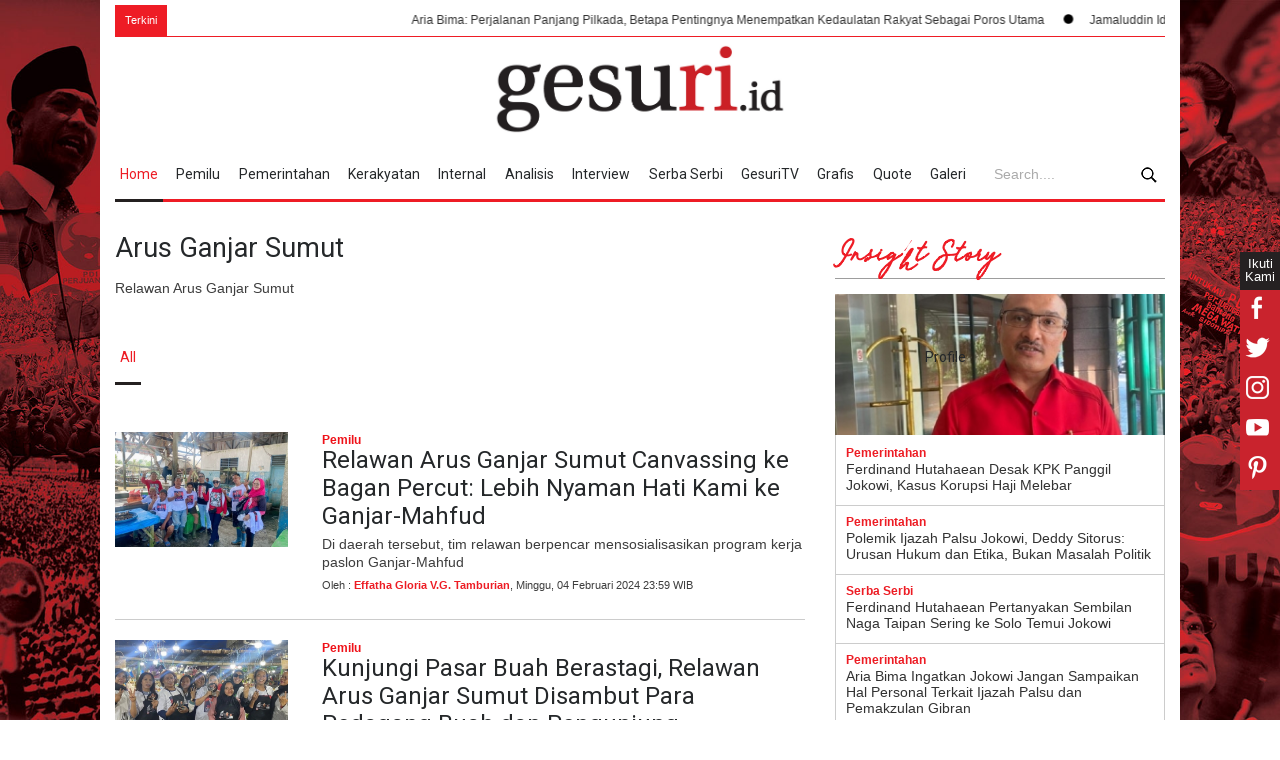

--- FILE ---
content_type: text/html; charset=UTF-8
request_url: https://www.gesuri.id/tag/arus-ganjar-sumut
body_size: 17353
content:
<!DOCTYPE html>
<html lang="id-ID" >
	<head>
		<!--meta-->
		<meta charset="utf-8">
		<meta http-equiv="X-UA-Compatible" content="IE=edge">
		<meta name="viewport" content="width=device-width, initial-scale=1, maximum-scale=1">
		<title>Berita kumpulan arus ganjar sumut hari ini</title>
		<meta name="description" content="Relawan Arus Ganjar Sumut">
		<meta name="author" content="www.gesuri.id">
		<meta name="publisher" content="www.gesuri.id">
		<meta name="title" content="Berita kumpulan arus ganjar sumut hari ini">
		<meta name="keywords" content="arus ganjar sumut">
		<meta name="googlebot-news" content="index,follow" />
		<meta name="googlebot" content="index,follow" />
		<meta name="robots" content="index,follow"  />
		<meta name="google-site-verification" content="JXpz9ymg6KyUCteqb9_CCqV1hUY9IeObglnUEcbhnmA"/>
		<meta name="geo.placename" content="Indonesia" />
		<meta name="geo.country" content="id" />
		<link rel="icon" sizes="192x192" href="https://assets.gesuri.id/images/favicon.ico">
		<meta name="msvalidate.01" content="95901F0EF720A0D61890F852E64EACA1" />
		
		<!-- canonnical -->
		<link rel="canonical" href="https://www.gesuri.id/tag/arus-ganjar-sumut" />
		<!-- Rss Feed -->
		<link rel="alternate" title="Berita Gesuri.id Rss Feed" href="https://www.gesuri.id/rss" type="application/rss+xml">
		
		
		<!-- facebook META -->
		<meta property="fb:pages" content="1566811330067048" />
		<meta property="fb:app_id" content="2106884582880180" />
		<meta property="og:type" content="article" />
		<meta property="og:url" content="https://www.gesuri.id/tag/arus-ganjar-sumut"/>
		<meta property="og:title" content="Berita kumpulan arus ganjar sumut hari ini"/>
		<meta property="og:image" content="https://assets.gesuri.id/images/logo-img.PNG"/>
		<meta property="og:site_name" content="https://www.gesuri.id/"/>
		<meta property="og:description" content="Relawan Arus Ganjar Sumut"/>
		<meta property="article:author" content="https://www.facebook.com/gesuriid"/>
		<meta property="article:publisher" content="https://www.facebook.com/gesuriid"/>
		<meta property="og:image:width" content="600"/>
    	<meta property="og:image:height" content="315"/>

		<!-- twitter card -->
		<meta name="twitter:card" content="summary_large_image"/>
		<meta name="twitter:site" content="@gesuriid"/>
		<meta name="twitter:creator" content="@gesuriid"/>
		<meta name="twitter:title" content="Berita kumpulan arus ganjar sumut hari ini"/>
		<meta name="twitter:description" content="Relawan Arus Ganjar Sumut"/>
		<meta name="twitter:image:src" content="https://assets.gesuri.id/images/logo-img.PNG"/>

		<!--style-->
		<link href='//fonts.googleapis.com/css?family=Roboto:300,400,700' rel='stylesheet' type='text/css'>
		<link href='//fonts.googleapis.com/css?family=Roboto+Condensed:300,400,700' rel='stylesheet' type='text/css'>
		<link rel="stylesheet" type="text/css" href="https://assets.gesuri.id/style/reset.css">
		<link rel="stylesheet" type="text/css" href="https://assets.gesuri.id/style/superfish.css">
		<!-- <link rel="stylesheet" type="text/css" href="https://assets.gesuri.id/style/prettyPhoto.css"> -->
		<!-- <link rel="stylesheet" type="text/css" href="https://assets.gesuri.id/style/jquery.qtip.css"> -->
		<link rel="stylesheet" type="text/css" href="https://assets.gesuri.id/style/style.css">
		<!-- <link rel="stylesheet" type="text/css" href="https://assets.gesuri.id/style/menu_styles.css"> -->
		<link rel="stylesheet" type="text/css" href="https://assets.gesuri.id/style/animations.css">
		<link rel="stylesheet" type="text/css" href="https://assets.gesuri.id/style/responsive.css">
		<link rel="stylesheet" type="text/css" href="https://assets.gesuri.id/style/odometer-theme-default.css">
		<link rel="stylesheet" type="text/css" href="https://assets.gesuri.id/style/custom.css">
		
		<link rel="stylesheet" type="text/css" href="https://assets.gesuri.id/style/rpd-mansory-style.css">
		<link href="https://fonts.googleapis.com/css?family=Abril+Fatface|Indie+Flower|Open+Sans|Raleway|Shadows+Into+Light" rel="stylesheet">
		<link rel="stylesheet" type="text/css" href="https://assets.gesuri.id/style/custom-dna.css">
		
		
		<!-- Global site tag (gtag.js) - Google Analytics -->
		<script async src="https://www.googletagmanager.com/gtag/js?id=UA-111211513-1"></script>
		<script>
  		window.dataLayer = window.dataLayer || [];
  		function gtag(){dataLayer.push(arguments);}
  		gtag('js', new Date());
  		gtag('config', 'UA-111211513-1');
		</script>

        <!-- Google tag (gtag.js) -->
        <script async src="https://www.googletagmanager.com/gtag/js?id=G-ZDJ1PK0QT5"></script>
        <script>
          window.dataLayer = window.dataLayer || [];
          function gtag(){dataLayer.push(arguments);}
          gtag('js', new Date());
        
          gtag('config', 'G-ZDJ1PK0QT5');
        </script>

		<style>
			.dgns-custom .sf-menu li:hover,
			.dgns-custom .sf-menu li.selected,
			.dgns-custom .sf-menu li.submenu:hover {
				background-color: #fff;
				border-bottom-color: #fff;
				border-bottom: 3px solid #242020;
				color: #ED1C24;
			}
			.dgns-custom .sf-menu a:hover {
				background-color: #fff;
				color: #ED1C24;
			}
			.dgns-custom .sf-menu li.selected a {
				color: #ED1C24;
			}
			.site_container.boxed .blog_grid .post .slider_content_box, .blog_grid .post .slider_content_box {
				width: 100%;
				left: 0;
				bottom: 0;
				top: auto;
				background: linear-gradient(top, rgba(0,0,0,0) 0%, rgba(0,0,0,0.4) 100%);
				background: -moz-linear-gradient(top, rgba(0,0,0,0) 0%, rgba(0,0,0,0.4) 100%);
				background: -webkit-gradient(linear, left top, left bottom, color-stop(0%,rgba(0,0,0,0)), color-stop(100%,rgb(255, 255, 255)));
				background: -webkit-linear-gradient(top, rgba(0, 0, 0, 0) 0%, rgba(0, 0, 0, 1) 100%);
				background: -o-linear-gradient(top, rgba(0,0,0,0) 0%, rgba(0,0,0,0.4) 100%);
				background: -ms-linear-gradient(top, rgba(0,0,0,0) 0%, rgba(0,0,0,0.4) 100%);
				filter: progid:DXImageTransform.Microsoft.gradient( startColorstr='#00000000', endColorstr='#66000000',GradientType=0);
				-ms-filter: progid:DXImageTransform.Microsoft.gradient( startColorstr='#00000000', endColorstr='#66000000',GradientType=0);
				cursor: pointer;
				padding: 70px 0 20px;
			}
			/* title */
			.big-h5{
				font-size: 24px;
			}
			/* video */
			.gesvid-wrap {
				background: #efefef !important;
			}
			.plv-other {
				border-bottom: 1px solid #beb6b6 !important;
				padding-bottom: 10px !important;
				margin-bottom: 20px !important;
			}
			.plv-image {
				height: 75px !important;
			}
			.ticker {
    			display: inline-block;
	 			line-height: 1rem; 
			}
			.bullet{
				padding-left: 0px;
			}	
			.bullet img{
				width:10px;
			}
			@media (max-width: 1069px)
			and (min-width: 768px){
				.sf-menu li.submenu { padding: 0 7px;}
				.sf-menu li.submenu a {padding-right: 13px;}
				.search-nav {
				position: absolute;
					top: 31px;
					background: #fff;
					padding: 2px 10px;
					width: 160px;
					right: 0;
					border: 1px solid red;
				}
				button.search-btn img {
					vertical-align: middle;
				}
			}

			.dgns-custom .blog ul.post_details.simple li.category{
    		    padding: 3px 0px;
			}
		</style>
    	 <link rel="stylesheet" type="text/css" href="https://assets.gesuri.id/style/ges_mob.css">
	</head>

<body class="dgns-custom" style="background: url(https://img.gesuri.id/img/skin/1/pdip-fSlVuGcUiP.jpg) no-repeat;background-size: 100%;background-attachment:fixed;">
<div class="gesm_nav_overlay"></div>
<div id="share-url" url="https://www.gesuri.id/tag/arus-ganjar-sumut" text="Berita kumpulan arus ganjar sumut hari ini" style="display:none;"></div>
<!-- dna-custom : flaoting sosmed share xyz2018 -->
<div class="sosmed-fixed">
  <div class="ikuti-kami">Ikuti Kami</div>
  <ul class="social_icons clearfix">
	
	  <li class="sm-fb">
        <a href="https://www.facebook.com/gesuriid" style="cursor:pointer;" rel="nofollow" class="social_icon">
          <img src="https://assets.gesuri.id/images/fb_white.png" alt="fb">
           <div class="sm-follow">Gesuri Facebook &#8250;</div>
        </a>
	  </li>
	  <li class="sm-tw">
        <a href="https://twitter.com/gesuriid" style="cursor:pointer;" rel="nofollow" class="social_icon">
          <img src="https://assets.gesuri.id/images/tw_white.png" alt="tw">
           <div class="sm-follow">Gesuri Twitter &#8250;</div>
        </a>
	  </li>
	  <li class="sm-ig">
        <a href="https://www.instagram.com/gesuriid/" style="cursor:pointer;" rel="nofollow" class="social_icon">
          <img src="https://assets.gesuri.id/images/ig_white.png" alt="ig">
          <div class="sm-follow">Gesuri Instagram &#8250;</div>
        </a>
	  </li>
	  <li class="sm-yt">
        <a href="https://www.youtube.com/channel/UC_cigctrzZO1vjHyE1a0lmA" style="cursor:pointer;" rel="nofollow" class="social_icon">
          <img src="https://assets.gesuri.id/images/yt_white.png" alt="yt">
            <div class="sm-follow">Gesuri Youtube &#8250;</div>
        </a>
      </li>
	  <li class="sm-pin">
        <a href="https://www.instagram.com/gesuriid/" style="cursor:pointer;" rel="nofollow" class="social_icon">
          <img src="https://assets.gesuri.id/images/pinterest_white.png" alt="pin">
           <div class="sm-follow">Gesuri Pinterest &#8250;</div>
        </a>
      </li>

  </ul>
</div>

<!-- end-dna-custom : flaoting sosmed share xyz2018 -->
		<div class="site_container page">
			<div class="header-outer page">
			  <!-- tambahan-v2 tag- news ticker-->
				<div class="run-text page">
					<div class="ticker-wrap">
						<div class="ticker-news-text">Terkini</div>
						<div class="ticker">
															<div class="ticker__item">
																													
										<a href="https://www.gesuri.id/pemerintahan/aria-bima-perjalanan-panjang-pilkada-betapa-pentingnya-menempatkan-kedaulatan-rakyat-sebagai-poros-utama-b2pNaZbcUK" >Aria Bima: Perjalanan Panjang Pilkada, Betapa Pentingnya Menempatkan Kedaulatan Rakyat Sebagai Poros Utama</a>
																	</div>
															<div class="ticker__item">
																													<div class="bullet" style="float:left;"><img src="https://assets.gesuri.id/images/bullet.png" alt="bullet"></div>
																				
										<a href="https://www.gesuri.id/pemerintahan/jamaluddin-idham-desak-pemerintah-pulihkan-sektor-pertanian-perikanan-kehutanan-pascabencana-di-aceh-b2pNbZbcWc" >Jamaluddin Idham Desak Pemerintah Pulihkan Sektor Pertanian, Perikanan, Kehutanan Pascabencana di Aceh</a>
																	</div>
															<div class="ticker__item">
																													<div class="bullet" style="float:left;"><img src="https://assets.gesuri.id/images/bullet.png" alt="bullet"></div>
																				
										<a href="https://www.gesuri.id/pemerintahan/rieke-soal-suap-ijon-bekasi-mengganggu-perjuangan-lahirkan-data-dasar-negara-yang-presisi-b2pNaZbcUI" >Rieke Soal Suap Ijon Bekasi: Mengganggu Perjuangan Lahirkan Data Dasar Negara yang Presisi</a>
																	</div>
															<div class="ticker__item">
																													<div class="bullet" style="float:left;"><img src="https://assets.gesuri.id/images/bullet.png" alt="bullet"></div>
																				
										<a href="https://www.gesuri.id/internal/hut-ke-53-pdi-perjuangan-nyoman-adi-wiryatama-momentum-refleksi-sekaligus-penguatan-komitmen-partai-b2pMYZbcSG" >HUT Ke-53 PDI Perjuangan, Nyoman Adi Wiryatama: Momentum Refleksi Sekaligus Penguatan Komitmen Partai</a>
																	</div>
															<div class="ticker__item">
																													<div class="bullet" style="float:left;"><img src="https://assets.gesuri.id/images/bullet.png" alt="bullet"></div>
																				
										<a href="https://www.gesuri.id/kerakyatan/hut-ke-53-pdi-perjuangan-sonny-danaparamita-apresiasi-gerakan-tanam-pohon-std-bondowoso-b2pMYZbcSM" >HUT Ke-53 PDI Perjuangan, Sonny Danaparamita Apresiasi Gerakan Tanam Pohon STD Bondowoso</a>
																	</div>
															<div class="ticker__item">
																													<div class="bullet" style="float:left;"><img src="https://assets.gesuri.id/images/bullet.png" alt="bullet"></div>
																				
										<a href="https://www.gesuri.id/serba-serbi/rokhmin-dahuri-ungkap-refleksi-mendalam-akar-penderitaan-manusia-dan-jalan-menuju-hidup-bahagia-b2pMYZbcSO" >Rokhmin Dahuri Ungkap Refleksi Mendalam Akar Penderitaan Manusia dan Jalan Menuju Hidup Bahagia</a>
																	</div>
															<div class="ticker__item">
																													<div class="bullet" style="float:left;"><img src="https://assets.gesuri.id/images/bullet.png" alt="bullet"></div>
																				
										<a href="https://www.gesuri.id/kerakyatan/ruth-naomi-diminta-sanggar-tari-biak-angkat-potensi-budaya-lokal-ke-panggung-lebih-luas-b2pNaZbcUC" >Ruth Naomi Diminta Sanggar Tari Biak Angkat Potensi Budaya Lokal ke Panggung Lebih Luas</a>
																	</div>
															<div class="ticker__item">
																													<div class="bullet" style="float:left;"><img src="https://assets.gesuri.id/images/bullet.png" alt="bullet"></div>
																				
										<a href="https://www.gesuri.id/pemerintahan/puan-maharani-pastikan-tetap-buka-komunikasi-dengan-seluruh-fraksi-di-dpr-terkait-sistem-pilkada-b2pNaZbcUq" >Puan Maharani Pastikan Tetap Buka Komunikasi dengan Seluruh Fraksi di DPR Terkait Sistem Pilkada</a>
																	</div>
															<div class="ticker__item">
																													<div class="bullet" style="float:left;"><img src="https://assets.gesuri.id/images/bullet.png" alt="bullet"></div>
																				
										<a href="https://www.gesuri.id/pemerintahan/sarifah-ainun-jariyah-kecam-keras-penyalahgunaan-grok-ai-b2pNaZbcTh" >Sarifah Ainun Jariyah Kecam Keras Penyalahgunaan Grok AI</a>
																	</div>
															<div class="ticker__item">
																													<div class="bullet" style="float:left;"><img src="https://assets.gesuri.id/images/bullet.png" alt="bullet"></div>
																				
										<a href="https://www.gesuri.id/internal/puan-jelaskan-makna-pdi-perjuangan-sebagai-partai-penyeimbang-di-pemerintahan-prabowo-gibran-b2pNaZbcUs" >Puan Jelaskan Makna PDI Perjuangan Sebagai Partai Penyeimbang di Pemerintahan Prabowo-Gibran</a>
																	</div>
											
						</div>
					</div>

				</div>   

		<!-- ges_mob : ditambah div class d-only -->
		<div class="d-only">		
				<div class="header_container">
					<div class="header clearfix">
						<div class="logo">
						<a href="https://www.gesuri.id/" title="logo gesuri.id"><div class='logo-x'></div></a>
						</div>
						<div class="placeholder"></div>
					</div>
				</div>

			<div class="menu-search-outer" id="sticky-nav-1" style="background: #fff;">    
            <div class="menu-spacer"></div>
				<div class="menu_container clearfix">
					<nav>
					<ul class="sf-menu">
												<li class="selected"><a href="https://www.gesuri.id/" title="Home">Home</a></li>
						<li ><a href="https://www.gesuri.id/pemilu" title="Pemilu">Pemilu</a></li>
						<li ><a href="https://www.gesuri.id/pemerintahan" title="pemerintahan">Pemerintahan</a></li>
						<li ><a href="https://www.gesuri.id/kerakyatan" title="kerakyatan">Kerakyatan</a></li>
						<li ><a href="https://www.gesuri.id/internal" title="internal">Internal</a></li>
						<li ><a href="https://www.gesuri.id/analisis" title="analisis">Analisis</a></li>
						<li ><a href="https://www.gesuri.id/interview" title="interview">Interview</a></li>
						<li ><a href="https://www.gesuri.id/serba-serbi" title="serba-serbi">Serba Serbi</a></li>
						<li ><a href="https://www.gesuri.id/gesuritv" title="gesuritv">GesuriTV</a></li>
						<li ><a href="https://www.gesuri.id/grafis" title="grafis">Grafis</a></li>
						<li ><a href="https://www.gesuri.id/quote" title="quote">Quote</a></li>
						<li ><a href="https://www.gesuri.id/galeri" title="quote">Galeri</a></li>
					</ul>
					</nav>
					<div class="mobile_menu_container">
						<a href="#" class="mobile-menu-switch" rel="nofollow">
							<span class="line"></span>
							<span class="line"></span>
							<span class="line"></span>
						</a>
						<div class="mobile-menu-divider"></div>
						<nav>
							<ul class="mobile-menu">
								<li ><a href="https://www.gesuri.id/" title="Home">Home</a></li>
								<li ><a href="https://www.gesuri.id/pemilu" title="Pemilu">Pemilu</a></li>
								<li ><a href="https://www.gesuri.id/pemerintahan" title="pemerintahan">Pemerintahan</a></li>
								<li ><a href="https://www.gesuri.id/kerakyatan" title="kerakyatan">Kerakyatan</a></li>
								<li ><a href="https://www.gesuri.id/internal" title="internal">Internal</a></li>
								<li ><a href="https://www.gesuri.id/analisis" title="analisis">Analisis</a></li>
								<li ><a href="https://www.gesuri.id/interview" title="interview">Interview</a></li>
								<li ><a href="https://www.gesuri.id/serba-serbi" title="serba-serbi">Serba Serbi</a></li>
								<li ><a href="https://www.gesuri.id/gesuritv" title="gesuritv">gesuriTV</a></li>
								<li ><a href="https://www.gesuri.id/grafis" title="grafis">Grafis</a></li>
								<li ><a href="https://www.gesuri.id/quote" title="quote">Quote</a></li>
								<li ><a href="https://www.gesuri.id/galeri" title="quote">Galeri</a></li>
							</ul>
						</nav>
					</div>
				</div>	
				<form action="https://www.gesuri.id/search" method='get'>
					<div class="search-nav">
						<div class="search-form">
							<input class="search-input" type="text" name="q" placeholder="Search...." required>
						</div>
							<button type="submit" class="search-btn"><img src="https://assets.gesuri.id/images/icon-search.png" alt="search"></button>
					</div>
				</form>
				</div><!--- menu-search-outer tambahan-v3 -->
				</div><!-- ges_mob d-only-->

				<!-- ///////////////navmenu ///////////////-->  
				<div class="overlay-menu"></div>
				<section class="navmenu m-only">
					<!-- burger-nya-->
					<div class="nav-burger"><hr></div>
					
					<div class="nav-mobile-wrap">
					<div class="wrapper nav-mobile-inner">
						<nav>
						<ul>
						<li ><a href="https://www.gesuri.id/" title="Home">Home</a></li>
						<li ><a href="https://www.gesuri.id/pemilu" title="Pemilu">Pemilu</a></li>
						<li ><a href="https://www.gesuri.id/pemerintahan" title="pemerintahan">Pemerintahan</a></li>
						<li ><a href="https://www.gesuri.id/kerakyatan" title="kerakyatan">Kerakyatan</a></li>
						<li ><a href="https://www.gesuri.id/internal" title="internal">Internal</a></li>
						<li ><a href="https://www.gesuri.id/analisis" title="analisis">Analisis</a></li>
						<li ><a href="https://www.gesuri.id/interview" title="interview">Interview</a></li>
						<li ><a href="https://www.gesuri.id/serba-serbi" title="serba-serbi">Serba Serbi</a></li>
						
						<li ><a href="https://www.gesuri.id/gesuritv" title="gesuritv">gesuriTV</a></li>
						<li ><a href="https://www.gesuri.id/grafis" title="grafis">Grafis</a></li>
						<li ><a href="https://www.gesuri.id/quote" title="quote">Quote</a></li>
						<li ><a href="https://www.gesuri.id/galeri" title="quote">Galeri</a></li>
						</ul>
						</nav>
					</div>
					</div>
					
					<!-- logo -->
					<div class="gesm_logo_wrap">
						<a href="https://www.gesuri.id/"><img src="https://assets.gesuri.id/images/logo-img.PNG" alt="logo gesuri">  </a>
					</div>
					
					<!-- searchnya -->
					<div class="gesm-search-wrap">
						<div class="gesm-search-trigger">
							<img src="https://assets.gesuri.id/images/icon-search.png" alt="search">
						</div>
						<div class="gesm-search-formnya">
							<form action="https://www.gesuri.id/search" method='get'>
								<button type="submit" class="search-btn gesm-search-btn">
									<img src="https://assets.gesuri.id/images/icon-search.png" alt="search" >
								</button>
								<div class="gesm-search-input">
								<input class="search-input" type="text" name="q" placeholder="Search...." required>
								</div>
								<div class="gesm-search-close"><img src="https://assets.gesuri.id/images/xthin.svg" alt="close"></div>
							</form>
						</div>
					</div>
				</section>
  		</div>
			
			<div class="page">
				<div class="page_layout page_margin_top clearfix m-top">

					
                    <div class="row page_margin_top">						
						<div class="column column_2_3 berita-terkini-wrap">
							
                                
                <ul class="authors_list rating">
                    <li class="author clearfix">     
                        <div class="avatar_block">
                                                    </div>

                        <div class="content">
                            <h1 style="font-size: 27px;line-height: 120%;">Arus Ganjar Sumut</h1>
                            <p>Relawan Arus Ganjar Sumut</p>
                        </div>

                    </li>
                </ul>

                <div class="menu_container page_margin_top clearfix">
                    <nav>
                        <ul class="sf-menu">
                                                        <li class="selected"><a href="https://www.gesuri.id/tag/arus-ganjar-sumut" title="all">All</a></li>
                            <li ><a href="https://www.gesuri.id/tag/arus-ganjar-sumut?type=profile" title="profile">Profile</a></li>
                        </ul>
                    </nav>
                </div>
                <div class="mobile_menu_container d-only  page_margin_top">
					<a href="#" class="mobile-menu-switch">
						<span class="line"></span>
					</a>
					<div class="mobile-menu-divider"></div>
					<nav>
						<ul class="mobile-menu">
                                                        <li class="selected"><a href="https://www.gesuri.id/me/arus-ganjar-sumut" title="all">All</a></li>
                            <li ><a href="https://www.gesuri.id/me/arus-ganjar-sumut?type=profile" title="profile">Profile</a></li>
                         </ul>
					</nav>
				</div>
                
                
                <div class="row" id="more_content">
                    <ul class="blog big">
                                                    
                                <li class="post" style="margin-top:30px;">
                                    <a href="https://www.gesuri.id/pemilu/relawan-arus-ganjar-sumut-canvassing-ke-bagan-percut-lebih-nyaman-hati-kami-ke-ganjar-mahfud-b2k1BZK72" title="Relawan Arus Ganjar Sumut Canvassing ke Bagan Percut: Lebih Nyaman Hati Kami ke Ganjar-Mahfud">
                                        <img src="https://img.gesuri.id/crop/600x400/content/2024/02/03/173207/relawan-arus-ganjar-sumut-canvassing-ke-bagan-percut-lebih-nyaman-hati-kami-ke-ganjar-mahfud-VPr9wKkptU.jpg" alt="img" style="display: block;">
                                    </a>
                                    
                                    <div class="post_content">
                                    <span class="post-category">Pemilu</span>
                                    <span class="post-tanggal">Minggu, 04 Februari 2024 23:59 WIB</span>
                                        <h2 class="with_number">
                                            <a href="https://www.gesuri.id/pemilu/relawan-arus-ganjar-sumut-canvassing-ke-bagan-percut-lebih-nyaman-hati-kami-ke-ganjar-mahfud-b2k1BZK72" title="Relawan Arus Ganjar Sumut Canvassing ke Bagan Percut: Lebih Nyaman Hati Kami ke Ganjar-Mahfud">Relawan Arus Ganjar Sumut Canvassing ke Bagan Percut: Lebih Nyaman Hati Kami ke Ganjar-Mahfud</a>
                                        </h2>
                                        <div class="clearfix"></div>
                                            <p>Di daerah tersebut, tim relawan berpencar mensosialisasikan program kerja paslon Ganjar-Mahfud </p>
                                            <p style="font-size:11px">Oleh : <b><a href="https://www.gesuri.id/me/effatha-gloria-v-g-tamburian">Effatha Gloria V.G. Tamburian</a></b>, Minggu, 04 Februari 2024 23:59 WIB</p>
                                        
                                        <!-- <a class="read_more" href="https://www.gesuri.id/pemilu/relawan-arus-ganjar-sumut-canvassing-ke-bagan-percut-lebih-nyaman-hati-kami-ke-ganjar-mahfud-b2k1BZK72" title="Read more"><span class="arrow"></span><span>Selengkapnya</span></a> -->
                                    </div>
                                </li>
                                <div class="clearfix"></div>
                                
                                <!-- <hr style="border-top: 1px solid #C0C0C0; margin-top:5%"></hr> -->
                            
                                                            
                                <li class="post" style="margin-top:30px;">
                                    <a href="https://www.gesuri.id/pemilu/kunjungi-pasar-buah-berastagi-relawan-arus-ganjar-sumut-disambut-para-pedagang-buah-dan-pengunjung-b2k19ZK16" title="Kunjungi Pasar Buah Berastagi, Relawan Arus Ganjar Sumut Disambut Para Pedagang Buah dan Pengunjung">
                                        <img src="https://img.gesuri.id/crop/600x400/content/2024/02/01/172845/kunjungi-pasar-buah-berastagi-relawan-arus-ganjar-sumut-disambut-para-pedagang-buah-dan-pengunjung-AhtsxwwKf3.jpg" alt="img" style="display: block;">
                                    </a>
                                    
                                    <div class="post_content">
                                    <span class="post-category">Pemilu</span>
                                    <span class="post-tanggal">Jum'at, 02 Februari 2024 17:46 WIB</span>
                                        <h2 class="with_number">
                                            <a href="https://www.gesuri.id/pemilu/kunjungi-pasar-buah-berastagi-relawan-arus-ganjar-sumut-disambut-para-pedagang-buah-dan-pengunjung-b2k19ZK16" title="Kunjungi Pasar Buah Berastagi, Relawan Arus Ganjar Sumut Disambut Para Pedagang Buah dan Pengunjung">Kunjungi Pasar Buah Berastagi, Relawan Arus Ganjar Sumut Disambut Para Pedagang Buah dan Pengunjung</a>
                                        </h2>
                                        <div class="clearfix"></div>
                                            <p>Kunjungan tersebut guna menyampaikan program kerja paslon presiden-wakil presiden nomor urut 03.</p>
                                            <p style="font-size:11px">Oleh : <b><a href="https://www.gesuri.id/me/effatha-gloria-v-g-tamburian">Effatha Gloria V.G. Tamburian</a></b>, Jum'at, 02 Februari 2024 17:46 WIB</p>
                                        
                                        <!-- <a class="read_more" href="https://www.gesuri.id/pemilu/kunjungi-pasar-buah-berastagi-relawan-arus-ganjar-sumut-disambut-para-pedagang-buah-dan-pengunjung-b2k19ZK16" title="Read more"><span class="arrow"></span><span>Selengkapnya</span></a> -->
                                    </div>
                                </li>
                                <div class="clearfix"></div>
                                
                                <!-- <hr style="border-top: 1px solid #C0C0C0; margin-top:5%"></hr> -->
                            
                                                            
                                <li class="post" style="margin-top:30px;">
                                    <a href="https://www.gesuri.id/pemilu/debat-cawapres-ketua-relawan-arus-ganjar-sumut-beri-nilai-9-5-kepada-mahfud-md-b2k0sZKf2" title="Debat Cawapres, Ketua Relawan Arus Ganjar Sumut Beri Nilai 9,5 kepada Mahfud MD">
                                        <img src="https://img.gesuri.id/crop/600x400/content/2024/01/23/171499/debat-cawapres-ketua-relawan-arus-ganjar-sumut-beri-nilai-9-5-kepada-mahfud-md-jDHRajU6G4.jpg" alt="img" style="display: block;">
                                    </a>
                                    
                                    <div class="post_content">
                                    <span class="post-category">Pemilu</span>
                                    <span class="post-tanggal">Rabu, 24 Januari 2024 17:46 WIB</span>
                                        <h2 class="with_number">
                                            <a href="https://www.gesuri.id/pemilu/debat-cawapres-ketua-relawan-arus-ganjar-sumut-beri-nilai-9-5-kepada-mahfud-md-b2k0sZKf2" title="Debat Cawapres, Ketua Relawan Arus Ganjar Sumut Beri Nilai 9,5 kepada Mahfud MD">Debat Cawapres, Ketua Relawan Arus Ganjar Sumut Beri Nilai 9,5 kepada Mahfud MD</a>
                                        </h2>
                                        <div class="clearfix"></div>
                                            <p>Tampak hadir di acara tersebut Sekretaris DPD PDI Perjuangan Sumut Dr Sutarto MSi.</p>
                                            <p style="font-size:11px">Oleh : <b><a href="https://www.gesuri.id/me/effatha-gloria-v-g-tamburian">Effatha Gloria V.G. Tamburian</a></b>, Rabu, 24 Januari 2024 17:46 WIB</p>
                                        
                                        <!-- <a class="read_more" href="https://www.gesuri.id/pemilu/debat-cawapres-ketua-relawan-arus-ganjar-sumut-beri-nilai-9-5-kepada-mahfud-md-b2k0sZKf2" title="Read more"><span class="arrow"></span><span>Selengkapnya</span></a> -->
                                    </div>
                                </li>
                                <div class="clearfix"></div>
                                
                                <!-- <hr style="border-top: 1px solid #C0C0C0; margin-top:5%"></hr> -->
                            
                                  

                             

                    </ul>
                </div>
            <!-- end widget -->

                    						</div>
						<div class="column column_1_3">
							    <div class="pop-widget-wrap ">
        <div class="pw-title-wrap">
            <div class="pw-popular">
                <a href="https://www.gesuri.id/tag/jokowi-success-story">
                    <h4 class="box_header">Insight Story</h4>
                </a>
            </div><!-- pw-popular-->
        </div><!-- pw-title-wrap : title atas-->

                <div class="pw-big-img">
            <a href="https://www.gesuri.id/pemerintahan/ferdinand-hutahaean-desak-kpk-panggil-jokowi-kasus-korupsi-haji-melebar-b2pNcZbcXp"><img src="https://img.gesuri.id/crop/350x150/content/2026/01/15/238037/ferdinand-hutahaean-desak-kpk-panggil-jokowi-kasus-korupsi-haji-melebar-QzTuanCuYY.jpg" alt="https://img.gesuri.id/crop/350x150/content/2026/01/15/238037/ferdinand-hutahaean-desak-kpk-panggil-jokowi-kasus-korupsi-haji-melebar-QzTuanCuYY.jpg"></a>
        </div><!-- pw-big-img -->

        <!-- pw-content -->
        <div class="pw-content-wrap">
                    <div class="pw-content-row">
                <div class="pw-content-col-berita">
                    <span class="pwc-cate">Pemerintahan</span>
                    <p class="pwc-isi">
                        <a href="https://www.gesuri.id/pemerintahan/ferdinand-hutahaean-desak-kpk-panggil-jokowi-kasus-korupsi-haji-melebar-b2pNcZbcXp">Ferdinand Hutahaean Desak KPK Panggil Jokowi, Kasus Korupsi Haji Melebar</a>
                    </p>
                </div><!-- pw-content-col-berita -->
            </div><!-- pw-content-row-->
                    <div class="pw-content-row">
                <div class="pw-content-col-berita">
                    <span class="pwc-cate">Pemerintahan</span>
                    <p class="pwc-isi">
                        <a href="https://www.gesuri.id/pemerintahan/polemik-ijazah-palsu-jokowi-deddy-sitorus-urusan-hukum-dan-etika-bukan-masalah-politik-b2pMNZbcCw">Polemik Ijazah Palsu Jokowi, Deddy Sitorus: Urusan Hukum dan Etika, Bukan Masalah Politik</a>
                    </p>
                </div><!-- pw-content-col-berita -->
            </div><!-- pw-content-row-->
                    <div class="pw-content-row">
                <div class="pw-content-col-berita">
                    <span class="pwc-cate">Serba Serbi</span>
                    <p class="pwc-isi">
                        <a href="https://www.gesuri.id/serba-serbi/ferdinand-hutahaean-pertanyakan-sembilan-naga-taipan-sering-ke-solo-temui-jokowi-b2nzjZbcoy">Ferdinand Hutahaean Pertanyakan Sembilan Naga Taipan Sering ke Solo Temui Jokowi</a>
                    </p>
                </div><!-- pw-content-col-berita -->
            </div><!-- pw-content-row-->
                    <div class="pw-content-row">
                <div class="pw-content-col-berita">
                    <span class="pwc-cate">Pemerintahan</span>
                    <p class="pwc-isi">
                        <a href="https://www.gesuri.id/pemerintahan/aria-bima-ingatkan-jokowi-jangan-sampaikan-hal-personal-terkait-ijazah-palsu-dan-pemakzulan-gibran-b2nqXZW6d">Aria Bima Ingatkan Jokowi Jangan Sampaikan Hal Personal Terkait Ijazah Palsu dan Pemakzulan Gibran</a>
                    </p>
                </div><!-- pw-content-col-berita -->
            </div><!-- pw-content-row-->
                    <div class="pw-content-row">
                <div class="pw-content-col-berita">
                    <span class="pwc-cate">Pemerintahan</span>
                    <p class="pwc-isi">
                        <a href="https://www.gesuri.id/pemerintahan/aria-bima-kritik-anies-soal-jokowi-yang-sering-bolos-di-forum-pbb-sah-sah-saja-b2nqVZW47">Aria Bima: Kritik Anies Soal Jokowi yang Sering Bolos di Forum PBB Sah-Sah Saja</a>
                    </p>
                </div><!-- pw-content-col-berita -->
            </div><!-- pw-content-row-->
                </div>	<!-- pw-content-wrap -->
        
        <!-- end-pw-content -->
    </div> 
 


<!-- banner 17-agustus -->
<div class="pop-widget-wrap page_margin_top_section">
    <img src="https://assets.gesuri.id/images/banner/LOGO-HUT-PDI-PERJUANGAN-53.jpg" style="width: 100%;">
</div>


 

 

<!-- ======== TAGGING ======== -->
<div class="pop-widget-wrap page_margin_top_section">
   <div class="pw-title-wrap">
      <div class="pw-popular">
         <h4 class="box_header">Tokoh Partai</h4>
      </div>
      <!-- pw-popular-->
   </div>
   <!-- pw-title-wrap : title atas-->
   <div class="tagging">
      <div class="tagging-wrap">
         <div id="tagging-people">
            <div class="horizontal_carousel_container page_margin_top">
               <ul class="blog horizontal_carousel page_margin_top autoplay-1 visible-1 scroll-1 navigation-1 easing-easeInOutQuint duration-1300">
                  
                                 <li class="post">
                                              <div class="tagging-row">
                            <a href="https://www.gesuri.id/tag/abdullah-azwar-anas" style="display:flex;color:#333;align-items:center;cursor:pointer">
                                <div class="tagging-pic"><img src="https://img.gesuri.id/crop/90x90/tag/abdullah-azwar-anas-i8dINwSM8W.jpg"></div>
                                <div class="tagging-name">Abdullah Azwar Anas</div>
                            </a>
                        </div>
                                              <div class="tagging-row">
                            <a href="https://www.gesuri.id/tag/adian-yunus-yusak-napitupulu" style="display:flex;color:#333;align-items:center;cursor:pointer">
                                <div class="tagging-pic"><img src="https://img.gesuri.id/crop/90x90/tag/adian-yunus-yusak-napitupulu-r4fDTEPZ5Q.jpg"></div>
                                <div class="tagging-name">Adian Yunus Yusak Napitupulu</div>
                            </a>
                        </div>
                                              <div class="tagging-row">
                            <a href="https://www.gesuri.id/tag/adriana-charlotte-dondokambey" style="display:flex;color:#333;align-items:center;cursor:pointer">
                                <div class="tagging-pic"><img src="https://img.gesuri.id/crop/90x90/tag/adriana-charlotte-dondokambey-ha4CpOcuS1.jpg"></div>
                                <div class="tagging-name">Adriana Charlotte Dondokambey</div>
                            </a>
                        </div>
                                              <div class="tagging-row">
                            <a href="https://www.gesuri.id/tag/agustina-wilujeng" style="display:flex;color:#333;align-items:center;cursor:pointer">
                                <div class="tagging-pic"><img src="https://img.gesuri.id/crop/90x90/tag/agustina-wilujeng-iqB1xnNzAB.png"></div>
                                <div class="tagging-name">Agustina Wilujeng</div>
                            </a>
                        </div>
                                        </li>
                                 <li class="post">
                                              <div class="tagging-row">
                            <a href="https://www.gesuri.id/tag/ahmad-basarah" style="display:flex;color:#333;align-items:center;cursor:pointer">
                                <div class="tagging-pic"><img src="https://img.gesuri.id/crop/90x90/tag/ahmad-basarah-yHDMPmwCRG.jpg"></div>
                                <div class="tagging-name">Ahmad Basarah</div>
                            </a>
                        </div>
                                              <div class="tagging-row">
                            <a href="https://www.gesuri.id/tag/ahok" style="display:flex;color:#333;align-items:center;cursor:pointer">
                                <div class="tagging-pic"><img src="https://img.gesuri.id/crop/90x90/tag/ahok-EPwcGKuPeP.jpg"></div>
                                <div class="tagging-name">Ahok</div>
                            </a>
                        </div>
                                              <div class="tagging-row">
                            <a href="https://www.gesuri.id/tag/alex-indra-lukman" style="display:flex;color:#333;align-items:center;cursor:pointer">
                                <div class="tagging-pic"><img src="https://img.gesuri.id/crop/90x90/tag/alex-indra-lukman-MbrBH7xzMd.jpg"></div>
                                <div class="tagging-name">Alex Indra Lukman</div>
                            </a>
                        </div>
                                              <div class="tagging-row">
                            <a href="https://www.gesuri.id/tag/andi-widjajanto" style="display:flex;color:#333;align-items:center;cursor:pointer">
                                <div class="tagging-pic"><img src="https://img.gesuri.id/crop/90x90/tag/andi-widjajanto-GEA8aKcXC2.jpg"></div>
                                <div class="tagging-name">Andi Widjajanto</div>
                            </a>
                        </div>
                                        </li>
                                 <li class="post">
                                              <div class="tagging-row">
                            <a href="https://www.gesuri.id/tag/andika-perkasa" style="display:flex;color:#333;align-items:center;cursor:pointer">
                                <div class="tagging-pic"><img src="https://img.gesuri.id/crop/90x90/tag/andika-perkasa-7MzTHbP0mc.png"></div>
                                <div class="tagging-name">Andika Perkasa</div>
                            </a>
                        </div>
                                              <div class="tagging-row">
                            <a href="https://www.gesuri.id/tag/andreas-hugo-pariera" style="display:flex;color:#333;align-items:center;cursor:pointer">
                                <div class="tagging-pic"><img src="https://img.gesuri.id/crop/90x90/tag/andreas-hugo-pariera-YVWz4aMWtz.jpg"></div>
                                <div class="tagging-name">Andreas Hugo Pariera</div>
                            </a>
                        </div>
                                              <div class="tagging-row">
                            <a href="https://www.gesuri.id/tag/anton-charliyan" style="display:flex;color:#333;align-items:center;cursor:pointer">
                                <div class="tagging-pic"><img src="https://img.gesuri.id/crop/90x90/tag/anton-charliyan-2lFyJuIoeo.jpg"></div>
                                <div class="tagging-name">Anton Charliyan</div>
                            </a>
                        </div>
                                              <div class="tagging-row">
                            <a href="https://www.gesuri.id/tag/aria-bima" style="display:flex;color:#333;align-items:center;cursor:pointer">
                                <div class="tagging-pic"><img src="https://img.gesuri.id/crop/90x90/tag/aria-bima-a0NDxcMW0J.png"></div>
                                <div class="tagging-name">Aria Bima</div>
                            </a>
                        </div>
                                        </li>
                                 <li class="post">
                                              <div class="tagging-row">
                            <a href="https://www.gesuri.id/tag/arif-wibowo" style="display:flex;color:#333;align-items:center;cursor:pointer">
                                <div class="tagging-pic"><img src="https://img.gesuri.id/crop/90x90/tag/arif-wibowo-EpprV6mmh8.jpg"></div>
                                <div class="tagging-name">Arif Wibowo</div>
                            </a>
                        </div>
                                              <div class="tagging-row">
                            <a href="https://www.gesuri.id/tag/arteria-dahlan" style="display:flex;color:#333;align-items:center;cursor:pointer">
                                <div class="tagging-pic"><img src="https://img.gesuri.id/crop/90x90/tag/arteria-dahlan-srdEoUmdua.jpg"></div>
                                <div class="tagging-name">Arteria Dahlan</div>
                            </a>
                        </div>
                                              <div class="tagging-row">
                            <a href="https://www.gesuri.id/tag/bambang-wuryanto" style="display:flex;color:#333;align-items:center;cursor:pointer">
                                <div class="tagging-pic"><img src="https://img.gesuri.id/crop/90x90/tag/bambang-wuryanto-txdJgKQdTV.jpg"></div>
                                <div class="tagging-name">Bambang Wuryanto</div>
                            </a>
                        </div>
                                              <div class="tagging-row">
                            <a href="https://www.gesuri.id/tag/bane-raja-manalu" style="display:flex;color:#333;align-items:center;cursor:pointer">
                                <div class="tagging-pic"><img src="https://img.gesuri.id/crop/90x90/tag/bane-raja-manalu-LBOhiL4xKH.png"></div>
                                <div class="tagging-name">Bane Raja Manalu</div>
                            </a>
                        </div>
                                        </li>
                                 <li class="post">
                                              <div class="tagging-row">
                            <a href="https://www.gesuri.id/tag/bintang-puspayoga" style="display:flex;color:#333;align-items:center;cursor:pointer">
                                <div class="tagging-pic"><img src="https://img.gesuri.id/crop/90x90/tag/bintang-puspayoga-mtmHUaQRgB.png"></div>
                                <div class="tagging-name">Bintang Puspayoga</div>
                            </a>
                        </div>
                                              <div class="tagging-row">
                            <a href="https://www.gesuri.id/tag/bonnie-triyana" style="display:flex;color:#333;align-items:center;cursor:pointer">
                                <div class="tagging-pic"><img src="https://img.gesuri.id/crop/90x90/tag/bonnie-triyana-nfnTRXvnta.png"></div>
                                <div class="tagging-name">Bonnie Triyana</div>
                            </a>
                        </div>
                                              <div class="tagging-row">
                            <a href="https://www.gesuri.id/tag/charles-honoris" style="display:flex;color:#333;align-items:center;cursor:pointer">
                                <div class="tagging-pic"><img src="https://img.gesuri.id/crop/90x90/tag/charles-honoris-ZpqWIA61HN.jpg"></div>
                                <div class="tagging-name">Charles Honoris</div>
                            </a>
                        </div>
                                              <div class="tagging-row">
                            <a href="https://www.gesuri.id/tag/chicha-koeswoyo" style="display:flex;color:#333;align-items:center;cursor:pointer">
                                <div class="tagging-pic"><img src="https://img.gesuri.id/crop/90x90/tag/chicha-koeswoyo-dlmH15ZPZW.jpg"></div>
                                <div class="tagging-name">Chicha Koeswoyo</div>
                            </a>
                        </div>
                                        </li>
                                 <li class="post">
                                              <div class="tagging-row">
                            <a href="https://www.gesuri.id/tag/cornelis" style="display:flex;color:#333;align-items:center;cursor:pointer">
                                <div class="tagging-pic"><img src="https://img.gesuri.id/crop/90x90/tag/cornelis-if94RYrJEZ.png"></div>
                                <div class="tagging-name">Cornelis</div>
                            </a>
                        </div>
                                              <div class="tagging-row">
                            <a href="https://www.gesuri.id/tag/darmadi-durianto" style="display:flex;color:#333;align-items:center;cursor:pointer">
                                <div class="tagging-pic"><img src="https://img.gesuri.id/crop/90x90/tag/darmadi-durianto-PVARt7haFj.png"></div>
                                <div class="tagging-name">Darmadi Durianto</div>
                            </a>
                        </div>
                                              <div class="tagging-row">
                            <a href="https://www.gesuri.id/tag/deddy-yevri-sitorus" style="display:flex;color:#333;align-items:center;cursor:pointer">
                                <div class="tagging-pic"><img src="https://img.gesuri.id/crop/90x90/tag/deddy-yevri-sitorus-dq7BtjJQOm.png"></div>
                                <div class="tagging-name">Deddy Yevri Sitorus</div>
                            </a>
                        </div>
                                              <div class="tagging-row">
                            <a href="https://www.gesuri.id/tag/diah-pitaloka" style="display:flex;color:#333;align-items:center;cursor:pointer">
                                <div class="tagging-pic"><img src="https://img.gesuri.id/crop/90x90/tag/diah-pitaloka-c2HE0wapDL.jpg"></div>
                                <div class="tagging-name">Diah Pitaloka</div>
                            </a>
                        </div>
                                        </li>
                                 <li class="post">
                                              <div class="tagging-row">
                            <a href="https://www.gesuri.id/tag/djarot-saiful-hidayat" style="display:flex;color:#333;align-items:center;cursor:pointer">
                                <div class="tagging-pic"><img src="https://img.gesuri.id/crop/90x90/tag/djarot-saiful-hidayat-TFFuIXeAa7.jpg"></div>
                                <div class="tagging-name">Djarot Saiful Hidayat</div>
                            </a>
                        </div>
                                              <div class="tagging-row">
                            <a href="https://www.gesuri.id/tag/eriko-sotarduga" style="display:flex;color:#333;align-items:center;cursor:pointer">
                                <div class="tagging-pic"><img src="https://img.gesuri.id/crop/90x90/tag/eriko-sotarduga-cuWFA3Qgzs.jpg"></div>
                                <div class="tagging-name">Eriko Sotarduga</div>
                            </a>
                        </div>
                                              <div class="tagging-row">
                            <a href="https://www.gesuri.id/tag/f-x-hadi-rudyatmo" style="display:flex;color:#333;align-items:center;cursor:pointer">
                                <div class="tagging-pic"><img src="https://img.gesuri.id/crop/90x90/tag/f-x-hadi-rudyatmo-gjh9OB8lrJ.jpg"></div>
                                <div class="tagging-name">F.X. Hadi Rudyatmo</div>
                            </a>
                        </div>
                                              <div class="tagging-row">
                            <a href="https://www.gesuri.id/tag/ganjar-pranowo" style="display:flex;color:#333;align-items:center;cursor:pointer">
                                <div class="tagging-pic"><img src="https://img.gesuri.id/crop/90x90/tag/ganjar-pranowo-cUAgybC1Ms.png"></div>
                                <div class="tagging-name">Ganjar Pranowo</div>
                            </a>
                        </div>
                                        </li>
                                 <li class="post">
                                              <div class="tagging-row">
                            <a href="https://www.gesuri.id/tag/hasto-kristiyanto" style="display:flex;color:#333;align-items:center;cursor:pointer">
                                <div class="tagging-pic"><img src="https://img.gesuri.id/crop/90x90/tag/hasto-kristiyanto-eRgyrx3JkC.jpg"></div>
                                <div class="tagging-name">Hasto Kristiyanto</div>
                            </a>
                        </div>
                                              <div class="tagging-row">
                            <a href="https://www.gesuri.id/tag/hasto-wardoyo" style="display:flex;color:#333;align-items:center;cursor:pointer">
                                <div class="tagging-pic"><img src="https://img.gesuri.id/crop/90x90/tag/hasto-wardoyo-7Yl5OWCrn0.jpg"></div>
                                <div class="tagging-name">Hasto Wardoyo</div>
                            </a>
                        </div>
                                              <div class="tagging-row">
                            <a href="https://www.gesuri.id/tag/hendrar-prihadi" style="display:flex;color:#333;align-items:center;cursor:pointer">
                                <div class="tagging-pic"><img src="https://img.gesuri.id/crop/90x90/tag/hendrar-prihadi-q94E0eHZ8B.jpg"></div>
                                <div class="tagging-name">Hendrar Prihadi</div>
                            </a>
                        </div>
                                              <div class="tagging-row">
                            <a href="https://www.gesuri.id/tag/hendrawan-supratikno" style="display:flex;color:#333;align-items:center;cursor:pointer">
                                <div class="tagging-pic"><img src="https://img.gesuri.id/crop/90x90/tag/hendrawan-supratikno-oHksjjGFRg.jpg"></div>
                                <div class="tagging-name">Hendrawan Supratikno</div>
                            </a>
                        </div>
                                        </li>
                                 <li class="post">
                                              <div class="tagging-row">
                            <a href="https://www.gesuri.id/tag/henry-yosodiningrat" style="display:flex;color:#333;align-items:center;cursor:pointer">
                                <div class="tagging-pic"><img src="https://img.gesuri.id/crop/90x90/tag/henry-yosodiningrat-yG1mokv0Ly.JPG"></div>
                                <div class="tagging-name">Henry Yosodiningrat</div>
                            </a>
                        </div>
                                              <div class="tagging-row">
                            <a href="https://www.gesuri.id/tag/i-wayan-koster" style="display:flex;color:#333;align-items:center;cursor:pointer">
                                <div class="tagging-pic"><img src="https://img.gesuri.id/crop/90x90/tag/i-wayan-koster-P6ykDLoEHG.jpg"></div>
                                <div class="tagging-name">I Wayan Koster</div>
                            </a>
                        </div>
                                              <div class="tagging-row">
                            <a href="https://www.gesuri.id/tag/iis-sugianto" style="display:flex;color:#333;align-items:center;cursor:pointer">
                                <div class="tagging-pic"><img src="https://img.gesuri.id/crop/90x90/tag/iis-sugianto-atmdQakCcX.jpg"></div>
                                <div class="tagging-name">Iis Sugianto</div>
                            </a>
                        </div>
                                              <div class="tagging-row">
                            <a href="https://www.gesuri.id/tag/karolin-margret-natasa" style="display:flex;color:#333;align-items:center;cursor:pointer">
                                <div class="tagging-pic"><img src="https://img.gesuri.id/crop/90x90/tag/karolin-margret-natasa-qeGD2lxaAb.jpg"></div>
                                <div class="tagging-name">Karolin Margret Natasa</div>
                            </a>
                        </div>
                                        </li>
                                 <li class="post">
                                              <div class="tagging-row">
                            <a href="https://www.gesuri.id/tag/komarudin-watubun" style="display:flex;color:#333;align-items:center;cursor:pointer">
                                <div class="tagging-pic"><img src="https://img.gesuri.id/crop/90x90/tag/komarudin-watubun-TaFuvrXxEi.jpg"></div>
                                <div class="tagging-name">Komarudin Watubun</div>
                            </a>
                        </div>
                                              <div class="tagging-row">
                            <a href="https://www.gesuri.id/tag/krisdayanti" style="display:flex;color:#333;align-items:center;cursor:pointer">
                                <div class="tagging-pic"><img src="https://img.gesuri.id/crop/90x90/tag/krisdayanti-GWaaZd57Ln.jpg"></div>
                                <div class="tagging-name">Krisdayanti</div>
                            </a>
                        </div>
                                              <div class="tagging-row">
                            <a href="https://www.gesuri.id/tag/lasarus" style="display:flex;color:#333;align-items:center;cursor:pointer">
                                <div class="tagging-pic"><img src="https://img.gesuri.id/crop/90x90/tag/lasarus-LIbm1mF1PT.jpg"></div>
                                <div class="tagging-name">Lasarus</div>
                            </a>
                        </div>
                                              <div class="tagging-row">
                            <a href="https://www.gesuri.id/tag/masinton-pasaribu" style="display:flex;color:#333;align-items:center;cursor:pointer">
                                <div class="tagging-pic"><img src="https://img.gesuri.id/crop/90x90/tag/masinton-pasaribu-18FLsGBUvM.jpg"></div>
                                <div class="tagging-name">Masinton Pasaribu</div>
                            </a>
                        </div>
                                        </li>
                                 <li class="post">
                                              <div class="tagging-row">
                            <a href="https://www.gesuri.id/tag/megawati-soekarnoputri" style="display:flex;color:#333;align-items:center;cursor:pointer">
                                <div class="tagging-pic"><img src="https://img.gesuri.id/crop/90x90/tag/megawati-soekarnoputri-JVrCxtpTLD.jpg"></div>
                                <div class="tagging-name">Megawati Soekarnoputri</div>
                            </a>
                        </div>
                                              <div class="tagging-row">
                            <a href="https://www.gesuri.id/tag/mindo-sianipar" style="display:flex;color:#333;align-items:center;cursor:pointer">
                                <div class="tagging-pic"><img src="https://img.gesuri.id/crop/90x90/tag/mindo-sianipar-1SSkCl03OJ.png"></div>
                                <div class="tagging-name">Mindo Sianipar</div>
                            </a>
                        </div>
                                              <div class="tagging-row">
                            <a href="https://www.gesuri.id/tag/mochamad-nur-arifin" style="display:flex;color:#333;align-items:center;cursor:pointer">
                                <div class="tagging-pic"><img src="https://img.gesuri.id/crop/90x90/tag/mochamad-nur-arifin-gD5iu7zWjS.jpg"></div>
                                <div class="tagging-name">Mochamad Nur Arifin</div>
                            </a>
                        </div>
                                              <div class="tagging-row">
                            <a href="https://www.gesuri.id/tag/muhammad-prananda-prabowo" style="display:flex;color:#333;align-items:center;cursor:pointer">
                                <div class="tagging-pic"><img src="https://img.gesuri.id/crop/90x90/tag/muhammad-prananda-prabowo-VVTeT5QR12.jpg"></div>
                                <div class="tagging-name">Muhammad Prananda Prabowo</div>
                            </a>
                        </div>
                                        </li>
                                 <li class="post">
                                              <div class="tagging-row">
                            <a href="https://www.gesuri.id/tag/muslahuddin-daud" style="display:flex;color:#333;align-items:center;cursor:pointer">
                                <div class="tagging-pic"><img src="https://img.gesuri.id/crop/90x90/tag/muslahuddin-daud-4PLe0UDCQg.jpg"></div>
                                <div class="tagging-name">Muslahuddin Daud</div>
                            </a>
                        </div>
                                              <div class="tagging-row">
                            <a href="https://www.gesuri.id/tag/my-esti-wijayati" style="display:flex;color:#333;align-items:center;cursor:pointer">
                                <div class="tagging-pic"><img src="https://img.gesuri.id/crop/90x90/tag/my-esti-wijayati-76CrlAOXPC.png"></div>
                                <div class="tagging-name">My Esti Wijayati</div>
                            </a>
                        </div>
                                              <div class="tagging-row">
                            <a href="https://www.gesuri.id/tag/novita-hardini" style="display:flex;color:#333;align-items:center;cursor:pointer">
                                <div class="tagging-pic"><img src="https://img.gesuri.id/crop/90x90/tag/novita-hardini-Sujdn5AKcZ.jpg"></div>
                                <div class="tagging-name">Novita Hardini</div>
                            </a>
                        </div>
                                              <div class="tagging-row">
                            <a href="https://www.gesuri.id/tag/olly-dondokambey" style="display:flex;color:#333;align-items:center;cursor:pointer">
                                <div class="tagging-pic"><img src="https://img.gesuri.id/crop/90x90/tag/olly-dondokambey-vmvL9GfzjI.jpg"></div>
                                <div class="tagging-name">Olly Dondokambey</div>
                            </a>
                        </div>
                                        </li>
                                 <li class="post">
                                              <div class="tagging-row">
                            <a href="https://www.gesuri.id/tag/once-mekel" style="display:flex;color:#333;align-items:center;cursor:pointer">
                                <div class="tagging-pic"><img src="https://img.gesuri.id/crop/90x90/tag/once-mekel-wNRGK9butw.jpg"></div>
                                <div class="tagging-name">Once Mekel</div>
                            </a>
                        </div>
                                              <div class="tagging-row">
                            <a href="https://www.gesuri.id/tag/ono-surono" style="display:flex;color:#333;align-items:center;cursor:pointer">
                                <div class="tagging-pic"><img src="https://img.gesuri.id/crop/90x90/tag/ono-surono-N84UqWwt3l.jpg"></div>
                                <div class="tagging-name">Ono Surono</div>
                            </a>
                        </div>
                                              <div class="tagging-row">
                            <a href="https://www.gesuri.id/tag/pramono-anung" style="display:flex;color:#333;align-items:center;cursor:pointer">
                                <div class="tagging-pic"><img src="https://img.gesuri.id/crop/90x90/tag/pramono-anung-XrGhfutFlt.jpg"></div>
                                <div class="tagging-name">Pramono Anung</div>
                            </a>
                        </div>
                                              <div class="tagging-row">
                            <a href="https://www.gesuri.id/tag/prasetio-edi-marsudi" style="display:flex;color:#333;align-items:center;cursor:pointer">
                                <div class="tagging-pic"><img src="https://img.gesuri.id/crop/90x90/tag/prasetio-edi-marsudi-SR9rnsI2PM.jpg"></div>
                                <div class="tagging-name">Prasetio Edi Marsudi</div>
                            </a>
                        </div>
                                        </li>
                                 <li class="post">
                                              <div class="tagging-row">
                            <a href="https://www.gesuri.id/tag/puan-maharani" style="display:flex;color:#333;align-items:center;cursor:pointer">
                                <div class="tagging-pic"><img src="https://img.gesuri.id/crop/90x90/tag/puan-maharani-xFb7OlU4Yu.jpg"></div>
                                <div class="tagging-name">Puan Maharani</div>
                            </a>
                        </div>
                                              <div class="tagging-row">
                            <a href="https://www.gesuri.id/tag/puti-guntur-soekarno" style="display:flex;color:#333;align-items:center;cursor:pointer">
                                <div class="tagging-pic"><img src="https://img.gesuri.id/crop/90x90/tag/puti-guntur-soekarno-fpmc3fcITf.jpg"></div>
                                <div class="tagging-name">Puti Guntur Soekarno</div>
                            </a>
                        </div>
                                              <div class="tagging-row">
                            <a href="https://www.gesuri.id/tag/putra-nababan" style="display:flex;color:#333;align-items:center;cursor:pointer">
                                <div class="tagging-pic"><img src="https://img.gesuri.id/crop/90x90/tag/putra-nababan-4M4oodyiNA.jpg"></div>
                                <div class="tagging-name">Putra Nababan</div>
                            </a>
                        </div>
                                              <div class="tagging-row">
                            <a href="https://www.gesuri.id/tag/rahmad-handoyo" style="display:flex;color:#333;align-items:center;cursor:pointer">
                                <div class="tagging-pic"><img src="https://img.gesuri.id/crop/90x90/tag/rahmad-handoyo-XiCufNpNfN.jpg"></div>
                                <div class="tagging-name">Rahmad Handoyo</div>
                            </a>
                        </div>
                                        </li>
                                 <li class="post">
                                              <div class="tagging-row">
                            <a href="https://www.gesuri.id/tag/rano-karno" style="display:flex;color:#333;align-items:center;cursor:pointer">
                                <div class="tagging-pic"><img src="https://img.gesuri.id/crop/90x90/tag/rano-karno-E8TIU22a6U.png"></div>
                                <div class="tagging-name">Rano Karno</div>
                            </a>
                        </div>
                                              <div class="tagging-row">
                            <a href="https://www.gesuri.id/tag/ribka-tjiptaning" style="display:flex;color:#333;align-items:center;cursor:pointer">
                                <div class="tagging-pic"><img src="https://img.gesuri.id/crop/90x90/tag/ribka-tjiptaning-t2PDyte4OH.png"></div>
                                <div class="tagging-name">Ribka Tjiptaning</div>
                            </a>
                        </div>
                                              <div class="tagging-row">
                            <a href="https://www.gesuri.id/tag/rieke-diah-pitaloka" style="display:flex;color:#333;align-items:center;cursor:pointer">
                                <div class="tagging-pic"><img src="https://img.gesuri.id/crop/90x90/tag/rieke-diah-pitaloka-RgP1m9n2CW.jpg"></div>
                                <div class="tagging-name">Rieke Diah Pitaloka</div>
                            </a>
                        </div>
                                              <div class="tagging-row">
                            <a href="https://www.gesuri.id/tag/rokhmin-dahuri" style="display:flex;color:#333;align-items:center;cursor:pointer">
                                <div class="tagging-pic"><img src="https://img.gesuri.id/crop/90x90/tag/rokhmin-dahuri-BaqjoI64aj.jpg"></div>
                                <div class="tagging-name">Rokhmin Dahuri</div>
                            </a>
                        </div>
                                        </li>
                                 <li class="post">
                                              <div class="tagging-row">
                            <a href="https://www.gesuri.id/tag/romy-soekarno" style="display:flex;color:#333;align-items:center;cursor:pointer">
                                <div class="tagging-pic"><img src="https://img.gesuri.id/crop/90x90/tag/romy-soekarno-c9SbBqFVFY.png"></div>
                                <div class="tagging-name">Romy Soekarno</div>
                            </a>
                        </div>
                                              <div class="tagging-row">
                            <a href="https://www.gesuri.id/tag/rudianto-tjen" style="display:flex;color:#333;align-items:center;cursor:pointer">
                                <div class="tagging-pic"><img src="https://img.gesuri.id/crop/90x90/tag/rudianto-tjen-PxjrD6A0Y6.gif"></div>
                                <div class="tagging-name">Rudianto Tjen</div>
                            </a>
                        </div>
                                              <div class="tagging-row">
                            <a href="https://www.gesuri.id/tag/sabam-sirait" style="display:flex;color:#333;align-items:center;cursor:pointer">
                                <div class="tagging-pic"><img src="https://img.gesuri.id/crop/90x90/tag/sabam-sirait-bvXjdplMS8.jpg"></div>
                                <div class="tagging-name">Sabam Sirait</div>
                            </a>
                        </div>
                                              <div class="tagging-row">
                            <a href="https://www.gesuri.id/tag/sadarestuwati" style="display:flex;color:#333;align-items:center;cursor:pointer">
                                <div class="tagging-pic"><img src="https://img.gesuri.id/crop/90x90/tag/sadarestuwati-zYSPA2KiUz.jpg"></div>
                                <div class="tagging-name">Sadarestuwati</div>
                            </a>
                        </div>
                                        </li>
                                 <li class="post">
                                              <div class="tagging-row">
                            <a href="https://www.gesuri.id/tag/said-abdullah" style="display:flex;color:#333;align-items:center;cursor:pointer">
                                <div class="tagging-pic"><img src="https://img.gesuri.id/crop/90x90/tag/said-abdullah-j6ETIcBBUp.jpg"></div>
                                <div class="tagging-name">Said Abdullah</div>
                            </a>
                        </div>
                                              <div class="tagging-row">
                            <a href="https://www.gesuri.id/tag/selly-andriany-gantina" style="display:flex;color:#333;align-items:center;cursor:pointer">
                                <div class="tagging-pic"><img src="https://img.gesuri.id/crop/90x90/tag/selly-andriany-gantina-AncLIZaP53.jpg"></div>
                                <div class="tagging-name">Selly Andriany Gantina</div>
                            </a>
                        </div>
                                              <div class="tagging-row">
                            <a href="https://www.gesuri.id/tag/sihar-sitorus" style="display:flex;color:#333;align-items:center;cursor:pointer">
                                <div class="tagging-pic"><img src="https://img.gesuri.id/crop/90x90/tag/sihar-sitorus-T65sX7ohTF.jpg"></div>
                                <div class="tagging-name">Sihar Sitorus</div>
                            </a>
                        </div>
                                              <div class="tagging-row">
                            <a href="https://www.gesuri.id/tag/sofyan-tan" style="display:flex;color:#333;align-items:center;cursor:pointer">
                                <div class="tagging-pic"><img src="https://img.gesuri.id/crop/90x90/tag/sofyan-tan-yC58LVFetT.png"></div>
                                <div class="tagging-name">Sofyan Tan</div>
                            </a>
                        </div>
                                        </li>
                                 <li class="post">
                                              <div class="tagging-row">
                            <a href="https://www.gesuri.id/tag/sukur-nababan" style="display:flex;color:#333;align-items:center;cursor:pointer">
                                <div class="tagging-pic"><img src="https://img.gesuri.id/crop/90x90/tag/sukur-nababan-MaZA4mSWlt.png"></div>
                                <div class="tagging-name">Sukur Nababan</div>
                            </a>
                        </div>
                                              <div class="tagging-row">
                            <a href="https://www.gesuri.id/tag/tb-hasanuddin" style="display:flex;color:#333;align-items:center;cursor:pointer">
                                <div class="tagging-pic"><img src="https://img.gesuri.id/crop/90x90/tag/tb-hasanuddin-WwFS0cs369.jpg"></div>
                                <div class="tagging-name">Tb Hasanuddin</div>
                            </a>
                        </div>
                                              <div class="tagging-row">
                            <a href="https://www.gesuri.id/tag/tina-toon" style="display:flex;color:#333;align-items:center;cursor:pointer">
                                <div class="tagging-pic"><img src="https://img.gesuri.id/crop/90x90/tag/tina-toon-fu6c8r2X0t.jpg"></div>
                                <div class="tagging-name">Tina Toon</div>
                            </a>
                        </div>
                                              <div class="tagging-row">
                            <a href="https://www.gesuri.id/tag/tjahjo-kumolo" style="display:flex;color:#333;align-items:center;cursor:pointer">
                                <div class="tagging-pic"><img src="https://img.gesuri.id/crop/90x90/tag/tjahjo-kumolo-zji1DorHPD.jpg"></div>
                                <div class="tagging-name">Tjahjo Kumolo</div>
                            </a>
                        </div>
                                        </li>
                                 <li class="post">
                                              <div class="tagging-row">
                            <a href="https://www.gesuri.id/tag/tri-rismaharini" style="display:flex;color:#333;align-items:center;cursor:pointer">
                                <div class="tagging-pic"><img src="https://img.gesuri.id/crop/90x90/tag/tri-rismaharini-uebHJGMjT4.jpg"></div>
                                <div class="tagging-name">Tri Rismaharini</div>
                            </a>
                        </div>
                                              <div class="tagging-row">
                            <a href="https://www.gesuri.id/tag/trimedya-panjaitan" style="display:flex;color:#333;align-items:center;cursor:pointer">
                                <div class="tagging-pic"><img src="https://img.gesuri.id/crop/90x90/tag/trimedya-panjaitan-72DfWUxJnz.jpg"></div>
                                <div class="tagging-name">Trimedya Panjaitan</div>
                            </a>
                        </div>
                                              <div class="tagging-row">
                            <a href="https://www.gesuri.id/tag/utut-adianto" style="display:flex;color:#333;align-items:center;cursor:pointer">
                                <div class="tagging-pic"><img src="https://img.gesuri.id/crop/90x90/tag/utut-adianto-H9YTAJrH1N.jpg"></div>
                                <div class="tagging-name">Utut Adianto</div>
                            </a>
                        </div>
                                              <div class="tagging-row">
                            <a href="https://www.gesuri.id/tag/vanda-sarundajang" style="display:flex;color:#333;align-items:center;cursor:pointer">
                                <div class="tagging-pic"><img src="https://img.gesuri.id/crop/90x90/tag/vanda-sarundajang-efgIjLTphe.jpg"></div>
                                <div class="tagging-name">Vanda Sarundajang</div>
                            </a>
                        </div>
                                        </li>
                                 <li class="post">
                                              <div class="tagging-row">
                            <a href="https://www.gesuri.id/tag/winarti" style="display:flex;color:#333;align-items:center;cursor:pointer">
                                <div class="tagging-pic"><img src="https://img.gesuri.id/crop/90x90/tag/winarti-KIu5F94Out.jpg"></div>
                                <div class="tagging-name">Winarti</div>
                            </a>
                        </div>
                                              <div class="tagging-row">
                            <a href="https://www.gesuri.id/tag/yasonna-hamonangan-laoly" style="display:flex;color:#333;align-items:center;cursor:pointer">
                                <div class="tagging-pic"><img src="https://img.gesuri.id/crop/90x90/tag/yasonna-hamonangan-laoly-WMRrIY0pTb.jpg"></div>
                                <div class="tagging-name">Yasonna Hamonangan Laoly</div>
                            </a>
                        </div>
                                              <div class="tagging-row">
                            <a href="https://www.gesuri.id/tag/yuke-yurike" style="display:flex;color:#333;align-items:center;cursor:pointer">
                                <div class="tagging-pic"><img src="https://img.gesuri.id/crop/90x90/tag/yuke-yurike-kJhPlweBQV.jpg"></div>
                                <div class="tagging-name">Yuke Yurike</div>
                            </a>
                        </div>
                                              <div class="tagging-row">
                            <a href="https://www.gesuri.id/tag/zuhairi-misrawi" style="display:flex;color:#333;align-items:center;cursor:pointer">
                                <div class="tagging-pic"><img src="https://img.gesuri.id/crop/90x90/tag/zuhairi-misrawi-RtpyyMjGIr.jpg"></div>
                                <div class="tagging-name">Zuhairi Misrawi</div>
                            </a>
                        </div>
                                        </li>
                             
               </ul>
            </div>
         </div>
         <!-- row -->
  
      </div>
      <!-- tagging-wrap -->
   </div>
   <!-- tagging -->
</div>
<!-- ========== END TAGGING ======= -->


    <h4 class="box_header page_margin_top_section">Quote</h4>
        <div class="horizontal_carousel_container clearfix">
            <ul class="blog small horizontal_carousel_container autoplay-1 scroll-1 navigation-1 easing-easeInOutQuint duration-750">
            <blockquote class="quote-box js-newsticker" style="padding:10px;">
            <div class="js-frame">
            
                    <div class="js-item" >

                    <img src="https://img.gesuri.id/dyn/content/2026/01/13/237867/kader-pdi-perjuangan-tidak-boleh-menyalahgunakan-kewenangan-pDXCVhzAZp.jpeg?w=300" alt="https://img.gesuri.id/dyn/content/2026/01/13/237867/kader-pdi-perjuangan-tidak-boleh-menyalahgunakan-kewenangan-pDXCVhzAZp.jpeg?w=300" style="width:100%">
                    <!-- <p class="quotation-mark">
                            “
                     </p>
                        <p class="quote-text">
                            "Kader PDI Perjuangan tidak boleh menyalahgunakan kewenangan.."                        </p> -->
                    </div>
            
                    <div class="js-item" style="display:none">

                    <img src="https://img.gesuri.id/dyn/content/2026/01/13/237865/di-tengah-jalan-sunyi-itu-pdi-perjuangan-mengambil-sikap-rGKG5xgs3V.jpeg?w=300" alt="https://img.gesuri.id/dyn/content/2026/01/13/237865/di-tengah-jalan-sunyi-itu-pdi-perjuangan-mengambil-sikap-rGKG5xgs3V.jpeg?w=300" style="width:100%">
                    <!-- <p class="quotation-mark">
                            “
                     </p>
                        <p class="quote-text">
                            "Di tengah jalan sunyi itu, PDI Perjuangan mengambil sikap.."                        </p> -->
                    </div>
            
                    <div class="js-item" style="display:none">

                    <img src="https://img.gesuri.id/dyn/content/2026/01/13/237863/demokrasi-hidup-dari-perbedaan-pandangan-NKAEy39DFU.jpeg?w=300" alt="https://img.gesuri.id/dyn/content/2026/01/13/237863/demokrasi-hidup-dari-perbedaan-pandangan-NKAEy39DFU.jpeg?w=300" style="width:100%">
                    <!-- <p class="quotation-mark">
                            “
                     </p>
                        <p class="quote-text">
                            "Demokrasi hidup dari perbedaan pandangan.."                        </p> -->
                    </div>
            
                    <div class="js-item" style="display:none">

                    <img src="https://img.gesuri.id/dyn/content/2026/01/13/237861/seorang-pejuang-sejati-tidak-mengejar-popularitas-HJyjS8rvhf.jpeg?w=300" alt="https://img.gesuri.id/dyn/content/2026/01/13/237861/seorang-pejuang-sejati-tidak-mengejar-popularitas-HJyjS8rvhf.jpeg?w=300" style="width:100%">
                    <!-- <p class="quotation-mark">
                            “
                     </p>
                        <p class="quote-text">
                            "Seorang pejuang sejati tidak mengejar popularitas.."                        </p> -->
                    </div>
            
                    <div class="js-item" style="display:none">

                    <img src="https://img.gesuri.id/dyn/content/2026/01/13/237859/politik-harus-menjadi-alat-pengabdian-kepada-rakyat-LfVaQPrzzp.jpeg?w=300" alt="https://img.gesuri.id/dyn/content/2026/01/13/237859/politik-harus-menjadi-alat-pengabdian-kepada-rakyat-LfVaQPrzzp.jpeg?w=300" style="width:100%">
                    <!-- <p class="quotation-mark">
                            “
                     </p>
                        <p class="quote-text">
                            "Politik harus menjadi alat pengabdian kepada rakyat.."                        </p> -->
                    </div>
                        </div>
           
       
            </blockquote>
            </ul>
        </div>


        <div class="pop-widget-wrap page_margin_top_section">
            <div class="pw-title-wrap">
                <div class="pw-popular">
                    <h4 class="box_header">Terpopuler</h4>
                </div><!-- pw-popular-->
            </div><!-- pw-title-wrap : title atas-->
                
                        
            <div class="pw-big-img">
                <a href="https://www.gesuri.id/pemerintahan/bupati-gunungkidul-endah-subekti-serahkan-bantuan-insentif-bagi-1-504-gtt-ptt-b2pNdZbcY4"><img src="https://img.gesuri.id/crop/350x150/content/2026/01/16/238113/bupati-gunungkidul-endah-subekti-serahkan-bantuan-insentif-bagi-1-504-gtt-ptt-SqHj6tfOT2.jpg" alt="https://img.gesuri.id/crop/350x150/content/2026/01/16/238113/bupati-gunungkidul-endah-subekti-serahkan-bantuan-insentif-bagi-1-504-gtt-ptt-SqHj6tfOT2.jpg"></a>
            </div><!-- pw-big-img -->

            <!-- pw-content -->
            <div class="pw-content-wrap">
                    
                            <div class="pw-content-row">
                    <div class="pw-content-col-number">
                        1                    </div><!-- pw-content-col-number -->
                    <div class="pw-content-col-berita">
                        <span class="pwc-cate">Pemerintahan</span>
                        <p class="pwc-isi">
                            <a href="https://www.gesuri.id/pemerintahan/bupati-gunungkidul-endah-subekti-serahkan-bantuan-insentif-bagi-1-504-gtt-ptt-b2pNdZbcY4">Bupati Gunungkidul Endah Subekti Serahkan Bantuan Insentif Bagi 1.504 GTT-PTT</a>
                        </p>
                    </div><!-- pw-content-col-berita -->
                </div><!-- pw-content-row-->
            
                            <div class="pw-content-row">
                    <div class="pw-content-col-number">
                        2                    </div><!-- pw-content-col-number -->
                    <div class="pw-content-col-berita">
                        <span class="pwc-cate">Analisis</span>
                        <p class="pwc-isi">
                            <a href="https://www.gesuri.id/analisis/pdi-perjuangan-tampilkan-high-politics-b2pMYZbcSy">PDI Perjuangan Tampilkan "High-Politics"</a>
                        </p>
                    </div><!-- pw-content-col-berita -->
                </div><!-- pw-content-row-->
            
                            <div class="pw-content-row">
                    <div class="pw-content-col-number">
                        3                    </div><!-- pw-content-col-number -->
                    <div class="pw-content-col-berita">
                        <span class="pwc-cate">Internal</span>
                        <p class="pwc-isi">
                            <a href="https://www.gesuri.id/internal/kader-muda-pdip-pidato-megawati-soekarnoputri-buktikan-politik-bukan-sekadar-kekuasaan-b2pMXZbcRp">Kader Muda PDIP: Pidato Megawati Soekarnoputri Buktikan Politik Bukan Sekadar Kekuasaan</a>
                        </p>
                    </div><!-- pw-content-col-berita -->
                </div><!-- pw-content-row-->
            
                            <div class="pw-content-row">
                    <div class="pw-content-col-number">
                        4                    </div><!-- pw-content-col-number -->
                    <div class="pw-content-col-berita">
                        <span class="pwc-cate">Pemerintahan</span>
                        <p class="pwc-isi">
                            <a href="https://www.gesuri.id/pemerintahan/pdi-perjuangan-tegas-tolak-pilkada-via-dprd-adian-napitupulu-jangan-gerus-ruang-hidup-rakyat-b2pMXZbcR5">PDI Perjuangan Tegas Tolak Pilkada Via DPRD, Adian Napitupulu: Jangan Gerus Ruang Hidup Rakyat</a>
                        </p>
                    </div><!-- pw-content-col-berita -->
                </div><!-- pw-content-row-->
            
                            <div class="pw-content-row">
                    <div class="pw-content-col-number">
                        5                    </div><!-- pw-content-col-number -->
                    <div class="pw-content-col-berita">
                        <span class="pwc-cate">Pemilu</span>
                        <p class="pwc-isi">
                            <a href="https://www.gesuri.id/pemilu/megawati-tegaskan-penolakan-pilkada-tidak-langsung-merujuk-putusan-mk-nomor-110-puu-xxiii-2025-b2pMYZbcSS">Megawati Tegaskan Penolakan Pilkada Tidak Langsung, Merujuk Putusan MK Nomor 110/PUU-XXIII/2025</a>
                        </p>
                    </div><!-- pw-content-col-berita -->
                </div><!-- pw-content-row-->
            
                        </div>	<!-- pw-content-wrap -->
            
            <!-- end-pw-content -->
                
        </div> 

        <!-- twitter -->
        <div class="pop-widget-wrap page_margin_top_section" style="width: 98%;">
            <div class="pw-title-wrap">
                <div class="pw-popular">
                    <h4 class="box_header">Media Sosial</h4>
                </div>
            </div>
 
            <div class="twitterwrap" style="height: 400px; overflow: scroll; margin-top:15px;">
                <a class="twitter-timeline" href="https://twitter.com/PDI_Perjuangan?ref_src=twsrc%5Etfw">Tweets by GesuriID</a> <script async src="https://platform.twitter.com/widgets.js" charset="utf-8"></script>
            </div>
        </div>


        <div id="sticky-nav-2">
 
        <h4 class="box_header page_margin_top_section">GesuriTV</h4>
        <ul class="blog small_margin clearfix">
                    <li class="post">
                <a href="https://www.gesuri.id/gesuritv/bung-karno-menjunjung-kesetaraan-semua-bangsa-b2nvCZYK3" title="Bung Karno Menjunjung Kesetaraan Semua Bangsa">
                    <span class="icon video"></span>
                    <img src='https://img.gesuri.id/crop/300x175/content/2025/10/01/226095/bung-karno-menjunjung-kesetaraan-semua-bangsa-ffCjoKhxsp.jpg' alt='Bung Karno Menjunjung Kesetaraan Semua Bangsa'>
                </a>
                <div class="post_content">
                    <h5>
                        <a href="https://www.gesuri.id/gesuritv/bung-karno-menjunjung-kesetaraan-semua-bangsa-b2nvCZYK3" title="Bung Karno Menjunjung Kesetaraan Semua Bangsa">Bung Karno Menjunjung Kesetaraan Semua Bangsa</a>
                    </h5>
                    <!-- <ul class="post_details simple">
                        <div class="clearfix"></div>
                        <p>Cuplikan Presiden Bung Karno yang berjudul “Membangun Dunia Kembali”.</p>
                        <p style="font-size:11px">Oleh : <b><a href="https://www.gesuri.id/me/meyrza-ashrie-tristyana">Meyrza ashrie tristyana</a></b>, 01 Oktober 2025 09:41 WIB</p>
                    </ul> -->
                </div>
            </li>
                    
        </ul>

        <h4 class="box_header page_margin_top_section">Langganan</h4>
            <div class="horizontal_carousel_container big page_margin_top">
                <h5>Kami akan mengirimkan berita terbaru ke kotak masuk anda</h5>
                <form class="margin_top_15"  method="post" action="https://www.gesuri.id/subscribe">
                    <fieldset class="column column_1_3">
                        <div class="block">
                            <input class="subs-input" name="email" type="email"  placeholder="Your Email *" id='txtEmail'>
                        </div>
                    </fieldset>
                    <fieldset>
                        <input type="submit" name="submit" value="Langganan" class="more1 active" style="float:left;" onclick='Javascript:checkEmail();'>
                    </fieldset>
                </form>
            </div>

    </div>    


    <!-- <a class="more page_margin_top" href="#">MORE FROM SCIENCE</a> -->						</div>
					</div>

				</div>
			</div>
			<div class="footer_container">
				<div class="footer clearfix">
					<div class="row">
						<div class="column column_1_3 foot-boxnya">
							<h4 class="box_header" style="border:none;">Kategori</h4>
							<div class="row">
								<div class="column column_1_2">
										<h5 class="linkfoot">
											<a href="https://www.gesuri.id/pemerintahan" title="pemerintahan">Pemerintahan</a>
										</h5>
											<h5 class="linkfoot">
											<a href="https://www.gesuri.id/kerakyatan" title="kerakyatan">Kerakyatan</a>
										</h5>
										
											<h5 class="linkfoot">
											<a href="https://www.gesuri.id/internal" title="internal">Internal</a>
										</h5>
										
										<h5 class="linkfoot">
											<a href="https://www.gesuri.id/interview" title="interview">Interview</a>
										</h5>
										
										<h5 class="linkfoot">
											<a href="https://www.gesuri.id/serba-serbi" title="interview">Serba Serbi</a>
										</h5>
										

											<h5 class="linkfoot">
											<a href="https://www.gesuri.id/grafis" title="grafis">Grafis</a>
										</h5>
								</div>
							</div>

						</div>
						<div class="column column_1_3 foot-boxnya">
							<h4 class="box_header" style="border:none;">Informasi</h4>
							<div class="row">
								<div class="column column_1_2">
																			<h5 class="linkfoot">
											<a href="https://www.gesuri.id/mediasiber" title="Pedoman Media Siber">Media Siber</a>
										</h5>
								</div>
							</div>

						</div>
						<div class="column column_1_3 foot-boxnya">
							<h4 class="box_header" style="border:none;">Tags</h4>
							<ul class="taxonomies clearfix page_margin_top">

															<li>
									<a href="https://www.gesuri.id/tag/daan-mogot" title="Daan mogot">Daan mogot</a>
								</li>
                          									<li>
									<a href="https://www.gesuri.id/tag/tmsbk-bukittinggi" title="Tmsbk bukittinggi">Tmsbk bukittinggi</a>
								</li>
                          									<li>
									<a href="https://www.gesuri.id/tag/fifa" title="Fifa">Fifa</a>
								</li>
                          									<li>
									<a href="https://www.gesuri.id/tag/produk-lokal-bmc" title="Produk lokal bmc">Produk lokal bmc</a>
								</li>
                          									<li>
									<a href="https://www.gesuri.id/tag/syekh-abdul-wahab-rokan-al-khalidy-an-naqsyabandy" title="Syekh abdul wahab rokan al khalidy an naqsyabandy">Syekh abdul wahab rokan al khalidy an naqsyabandy</a>
								</li>
                          									<li>
									<a href="https://www.gesuri.id/tag/dodo-rosada" title="Dodo rosada">Dodo rosada</a>
								</li>
                          									<li>
									<a href="https://www.gesuri.id/tag/relawan-im-ganjar" title="Relawan im ganjar">Relawan im ganjar</a>
								</li>
                          									<li>
									<a href="https://www.gesuri.id/tag/paus-fransiskus" title="Paus fransiskus">Paus fransiskus</a>
								</li>
                          									<li>
									<a href="https://www.gesuri.id/tag/pakaian-impor-bekas" title="Pakaian impor bekas">Pakaian impor bekas</a>
								</li>
                          									<li>
									<a href="https://www.gesuri.id/tag/andreas-hugo-pariera" title="Andreas hugo pariera">Andreas hugo pariera</a>
								</li>
                          	 
				
							</ul>
						</div>
						<div class="column foot-boxnya sukarno">
							<div class=" big page_margin_top">
							<ul class="blog ">
								<li class="post">
										<img src='https://assets.gesuri.id/images/tulisan-sukarno2.jpg' alt='sukarno'>
								</li>
							</ul>
						</div>

						</div>
					</div>

				</div>
			</div>
		</div>

		<!-- dna-custom footer ganti -->
		<div class="site_container page footer-bottom clearfix">
          <div class="column column_2_3 copytext">
            © Copyright <img src="https://assets.gesuri.id/images/logo-ges-white.png" alt="logo white"> <span style="font-size:10px">/rendering in 0.4885 [103]</span>
          </div>
          <div class="column column_1_3">
            <ul class="social_icons clearfix">
              <div class="post-sharing" style="float:right;">
                <li>
                  <a href="https://www.youtube.com/channel/UC_cigctrzZO1vjHyE1a0lmA" style="cursor:pointer;" rel="nofollow" class="social_icon youtube">
					&nbsp;
				</a>
                </li>
                <li>
                  <a href="https://www.facebook.com/gesuriid" style="cursor:pointer;" rel="nofollow" class="social_icon facebook">
					&nbsp;
				</a>
                </li>
                <li>
                  <a href="https://twitter.com/gesuriid" style="cursor:pointer;" rel="nofollow" class="social_icon twitter">
					&nbsp;
				</a>
                </li>
                <li>
                  <a href="https://www.instagram.com/gesuriid/" style="cursor:pointer;" rel="nofollow" class="social_icon instagram">
					&nbsp;
				</a>
                </li>
              </div>
            </ul>
          </div>
        </div>
		<div class="background_overlay"></div>
		<!--js-->
		<script src="https://assets.gesuri.id/js/jquery-1.12.4.min.js"></script>
		<script src="https://assets.gesuri.id/js/jquery-migrate-1.4.1.min.js"></script>
		<script src="https://assets.gesuri.id/js/jquery.ba-bbq.min.js"></script>
		<script src="https://assets.gesuri.id/js/jquery-ui-1.11.1.custom.min.js"></script>
		<script src="https://assets.gesuri.id/js/jquery.easing.1.3.js"></script>
		<script src="https://assets.gesuri.id/js/jquery.carouFredSel-6.2.1-packed.js"></script>
		<script src="https://assets.gesuri.id/js/jquery.touchSwipe.min.js"></script>
		<script src="https://assets.gesuri.id/js/jquery.sliderControl.js"></script>
		<script src="https://assets.gesuri.id/js/main.js"></script>
		<script src="https://assets.gesuri.id/js/stiky.js"></script>
		
				<script type="application/ld+json">
        {
            "@context": "https://schema.org",
            "@type": "Organization",
            "name": "GESURI",
            "description": "Portal PDIP Perjuangan",
            "url": "https://gesuri.id",
            "logo": "https://assets.gesuri.id/images/logo.png",
            "address": {
                "@type": "PostalAddress",
                "addressLocality": "Jakarta, Indonesia",
                "streetAddress": "Jl. Diponegoro No. 58 
								  Menteng Jakarta Pusat 10310"
                },
            "telephone": "021-3909925",
            "sameAs": [
                "https://www.facebook.com/gesuriid",
                "https://twitter.com/gesuriid",
                "https://www.instagram.com/gesuriid"
            ]
        }
    </script>


	<script>
    $(document).ready(function(){
        $(document).on('click','.more',function(){
            var id = $(this).attr('id');
            var start = $(this).attr('start');
            var channelId = $(this).attr('channel_id');
            $('.more').hide();
            $('.loding').show();
            $.ajax({
                type:'POST',
                url:'https://www.gesuri.id/more',
                data:'start='+start+'&channel_id='+channelId,
                success:function(html){
                    $('#show_more_main'+id).remove();
                    $('#more_content').append(html);
                }
            }); 
        });
    });
	</script>
	<script>
    $(document).ready(function(){
        $(document).on('click','.more_subcanal',function(){
            var id = $(this).attr('id');
            var start = $(this).attr('start');
            var channelId = $(this).attr('channel_id');
            $('.more_subcanal').hide();
            $('.loding').show();
            $.ajax({
                type:'POST',
                url:'https://www.gesuri.id/more',
                data:'start='+start+'&channel_id='+channelId,
                success:function(html){
                    $('#show_more_main'+id).remove();
                    $('#more_content').append(html);
                }
            }); 
        });
    });
    </script>
    <script>
    $(document).ready(function(){
        $(document).on('click','.more_tag',function(){
            var id = $(this).attr('id');
            var start = $(this).attr('start');
            var type = $(this).attr('type');
            var tagId = $(this).attr('tag_id');
            $('.more_tag').hide();
			$('.loding').show();
			
            $.ajax({
                type:'POST',
                url:'https://www.gesuri.id/more/tag',
				data:'tag_id='+tagId+'&start='+start+'&type='+type,
				
                success:function(html){
                    $('#show_more_main'+id).remove();
                    $('#more_content').append(html);
                }
            }); 
        });
    });
    </script>
	<script>
    	$(document).ready(function(){
        $(document).on('click','.more_author',function(){
            var id = $(this).attr('id');
            var start = $(this).attr('start');
            var type = $(this).attr('type');
			var authorId = $(this).attr('author_id');
			
			console.log(authorId);
			
            $('.more_author').hide();
            $('.loding').show();
            $.ajax({
                type:'POST',
                url:'https://www.gesuri.id/more/author',
                data:'author_id='+authorId+'&start='+start+'&type='+type,
                success:function(html){
                    $('#show_more_main'+id).remove();
                    $('#more_content').append(html);
                }
            }); 
        });
    });
	</script>
	<script>
	$("#facebook-share-bottom").click(function() {
		var camp_params = "?utm_source=website&utm_medium=facebook&utm_campaign=share_bottom";
		var shareURL = $("#share-url").attr('url');
		var encode_url = encodeURI(shareURL + camp_params);
		var win = window.open("https://www.facebook.com/sharer/sharer.php?u=" + encode_url, "myWindow", "width=500, height=500");
		win.onclose = function() {
			console.log("execute another function");
		};
	});
	$("#twitter-share-bottom").click(function() {
		var camp_params = "?utm_source=website&utm_medium=twitter&utm_campaign=share_bottom";
		var shareURL = $("#share-url").attr('url');
		var shareText = $("#share-url").attr('text');
		var encode_url = encodeURI(shareURL + camp_params);    
		window.open("https://twitter.com/intent/tweet?text=" + encode_url, "myWindow", "width=500, height=500");
	});
	$("#google-share-bottom").click(function() {
		var camp_params = "?utm_source=website&utm_medium=googleplus&utm_campaign=share_bottom";
		var shareURL = $("#share-url").attr('url');
		var encode_url = encodeURI(shareURL + camp_params);
		window.open("https://plus.google.com/share?url=" + encode_url, "myWindow", "width=500, height=500");
	});
	$("#pinterest-share-bottom").click(function() {
		var img = $("#imgCheck").attr('src');
		var title = $("#sosmed_title").val();
		var shareURL = $("#share-url").attr('url');
		window.open("https://www.pinterest.com/pin/create/button/?url=" + shareURL + "&description=" + title + "&media=" + img, "myWindow", "width=500, height=500");
	});
	$("#linked-share-bottom").click(function() {
		var camp_params = "?utm_source=website&utm_medium=linkedin&utm_campaign=share_bottom";
		var img = $("#imgCheck").attr('src');
		var title = $("#sosmed_title").val();
		var shareURL = $("#share-url").attr('url')+camp_params;
		window.open(" https://www.linkedin.com/shareArticle?mini=true&url=" + shareURL + "&title=" + title, "myWindow", "width=500, height=500");
	});

	$("#share-mail-bottom").click(function() {
		var title = $("#sosmed_title").val();
		var shareURL = $("#share-url").attr('url');
		$("#share-mail-bottom").attr("href", "mailto:?subject=" + title + "&amp;body=Check out this site : " + shareURL);
	});
</script>
<script>
        if($(window).width() >= 780){
            $('#sticky-nav-1').sticky({zIndex:100});//menu
            $('#sticky-nav-2').sticky({topSpacing:30,bottomSpacing:600});//gesuri
            $('#sticky-nav-3').sticky({topSpacing:10});//author
        }
</script>
<script>
function checkEmail() {
    var email = document.getElementById('txtEmail');
    var filter = /^([a-zA-Z0-9_\.\-])+\@(([a-zA-Z0-9\-])+\.)+([a-zA-Z0-9]{2,4})+$/;
    if (!filter.test(email.value)) {
    alert('Email anda tidak valid');
    email.focus;
    return false;
 	}else{
		alert('Terimakasih telah berlangganan');
		return true;
	}
}</script>
<script async="" src="https://assets.gesuri.id/js/custom-dna.js"></script>
<script async="" src="https://assets.gesuri.id/js/ges_mob.js"></script>

</body>
</html>

--- FILE ---
content_type: application/javascript
request_url: https://assets.gesuri.id/js/custom-dna.js
body_size: 479
content:
(function($) {
	$.fn.dropdown = function(opts) {
		// default configuration
		var config = $.extend({}, { 
            fadeInTime: 500,
            fadeOutTime: 500,
            interval: 4000
        }, opts);
		// main function
		function init(obj) {
            var dNewsticker = obj;
            var dFrame = dNewsticker.find('.js-frame');
            var dItem = dFrame.find('.js-item');
            var dCurrent;
            var stop = false;

            dItem.eq(0).addClass('current');
            dItem.eq(0).show();
            
            var move = setInterval(function(){
                if(!stop){
                    dCurrent = dFrame.find('.current');
                    dCurrent.fadeOut(config.fadeOutTime, function(){
                        if(dCurrent.next().length !== 0){
                            dCurrent.removeClass('current');
                            dCurrent.next().addClass('current');
                            dCurrent.next().fadeIn(config.fadeInTime);
                        }
                        else{
                            dCurrent.removeClass('current');
                            dItem.eq(0).addClass('current');
                            dItem.eq(0).fadeIn(config.fadeInTime);
                        }
                    });
                }
            }, config.interval);
            
            dNewsticker.on('mouseover mouseout', function(e){
                if(e.type == 'mouseover'){
                    stop = true;
                }
                else{
                    stop = false;
                }
            });
        }
		// initialize every element
		this.each(function() {
			init($(this));
		});
		return this;
	};
	// start
	$(function() {
		$('.js-newsticker').dropdown();
	});
})(jQuery);